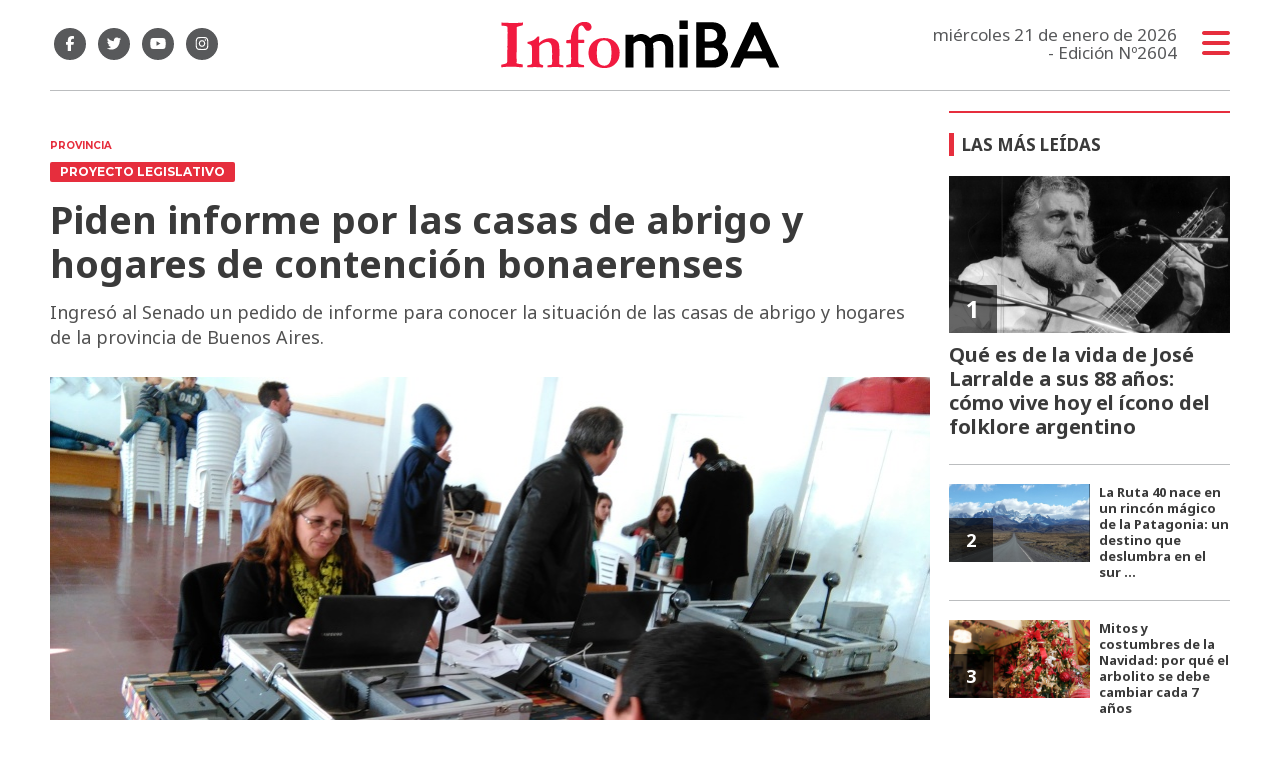

--- FILE ---
content_type: text/html; charset=utf-8
request_url: https://infomiba.com.ar/nota/38645/piden-informe-por-las-casas-de-abrigo-y-hogares-de-contencion-bonaerenses/
body_size: 10941
content:
<!doctype html>
<html class="no-js" lang="es">


<head>
<script async src="https://www.googletagmanager.com/gtag/js?id=UA-85006076-1"></script>
<script>
  window.dataLayer = window.dataLayer || [];
  function gtag(){dataLayer.push(arguments);}
  gtag('js', new Date());
  gtag('config', 'UA-85006076-1');
  gtag('config', 'G-WK15Q80JGN');
</script>
<base href="https://infomiba.com.ar/">
<meta charset="utf-8">
<meta name="viewport"	 content="width=device-width , initial-scale=1, user-scalable=yes, minimum-scale=0.5, maximum-scale=2.0">
<meta name="language" content="es_ES"/>
<meta name="format-detection" content="telephone=no">
<meta name="generator" content="Vork.com.ar 2.0" />
<meta name="robots"	 content="index, follow" />
<meta itemprop="description" name="description" content="Ingresó al Senado un pedido de informe para conocer la situación de las casas de abrigo y hogares de la provincia de Buenos Aires." />
<meta itemprop="keywords" name="keywords"content="Piden, informe, por, las, casas, de, abrigo, y, hogares, de, contención, bonaerenses" />


<!-- Twitter Card data -->
<meta name="twitter:card" content="summary">
<meta name="twitter:site" content="@infomiba">
<meta name="twitter:title" content="Piden informe por las casas de abrigo y hogares de contención bonaerenses - Infomiba">
<meta name="twitter:description" content="Ingresó al Senado un pedido de informe para conocer la situación de las casas de abrigo y hogares de la provincia de Buenos Aires.">
<meta name="twitter:creator" content="@infomiba">
<meta name="twitter:image" content="https://infomiba.com.ar/uploads/noticias/2/2023/09/20230909064115_hogar-de-ninos-bonaerenses.jpg">

<!-- Open Graph data -->
<meta property="og:title" content="Piden informe por las casas de abrigo y hogares de contención bonaerenses - Infomiba" />
<meta property="og:type" content="article" />
<meta property="og:url" content="https://infomiba.com.ar/nota/38645/piden-informe-por-las-casas-de-abrigo-y-hogares-de-contencion-bonaerenses/" />
<meta property="og:image" content="https://infomiba.com.ar/uploads/noticias/2/2023/09/20230909064115_hogar-de-ninos-bonaerenses.jpg" />
<meta property="og:description" content="Ingresó al Senado un pedido de informe para conocer la situación de las casas de abrigo y hogares de la provincia de Buenos Aires." />
<meta property="og:site_name" content="Infomiba" />
<meta property="og:locale" content="es_LA" />

<meta name="news_keywords" content="Piden, informe, por, las, casas, de, abrigo, y, hogares, de, contención, bonaerenses" />
<meta property="article:tag" content="Piden, informe, por, las, casas, de, abrigo, y, hogares, de, contención, bonaerenses">
<meta property="article:section" content="Provincia">

  <link rel="canonical" href="https://infomiba.com.ar/nota/38645/piden-informe-por-las-casas-de-abrigo-y-hogares-de-contencion-bonaerenses/">

<link rel="stylesheet" href="./js/owlcarousel/assets/owl.carousel.min_1744833020.min.css"> 
<link rel="stylesheet" href="./js/owlcarousel/assets/owl.theme.default.min_1744833022.min.css"> 

<link rel="shortcut icon" href="./uploads/cliente/favicon/20210212094714_infomiba-favicon.png" type="image/png">
<link rel="apple-touch-icon-precomposed" href="./uploads/cliente/touch-icons/apple-touch-icon-precomposed/20210212094714_infomiba-favicon.png">
<link rel="apple-touch-icon-precomposed" sizes="72x72" href="./uploads/cliente/touch-icons/apple-touch-icon-72x72-precomposed/20210212094714_infomiba-favicon.png">
<link rel="apple-touch-icon-precomposed" sizes="76x76" href="./uploads/cliente/touch-icons/apple-touch-icon-76x76-precomposed/20210212094714_infomiba-favicon.png">
<link rel="apple-touch-icon-precomposed" sizes="114x114" href="./uploads/cliente/touch-icons/apple-touch-icon-114x114-precomposed/20210212094714_infomiba-favicon.png">
<link rel="apple-touch-icon-precomposed" sizes="120x120" href="./uploads/cliente/touch-icons/apple-touch-icon-120x120-precomposed/20210212094714_infomiba-favicon.png">
<link rel="apple-touch-icon-precomposed" sizes="152x152" href="./uploads/cliente/touch-icons/apple-touch-icon-152x152-precomposed/20210212094714_infomiba-favicon.png">
<link rel="apple-touch-icon-precomposed" sizes="144x144" href="./uploads/cliente/touch-icons/apple-touch-icon-144x144-precomposed/20210212094714_infomiba-favicon.png">
<link rel="apple-touch-icon" href="./uploads/cliente/touch-icons/touch-icon-192x192/20210212094714_infomiba-favicon.png">
<link rel="stylesheet" href="./style/dist/style_1744832026.min.css"> 
<link href="https://fonts.googleapis.com/css?family=Noto+Sans:regular,700" rel="stylesheet">
<link href="https://fonts.googleapis.com/css?family=Montserrat:regular,700" rel="stylesheet">

 <style>
 .ftitulo{ font-family: Noto Sans, sans-serif; }
 .ftitulo.bold, .ftitulo .bold{ font-weight: 700; }
 .fparrafo{ font-family: Montserrat, sans-serif; }
 </style>
<script src="https://code.jquery.com/jquery-3.3.1.js"  integrity="sha256-2Kok7MbOyxpgUVvAk/HJ2jigOSYS2auK4Pfzbm7uH60="  crossorigin="anonymous"></script>
<title>Piden informe por las casas de abrigo y hogares de contención bonaerenses - Infomiba</title>

  <meta http-equiv="refresh" content="1800 ">

<link rel="stylesheet" href="./style/dist/selection-sharer_1744832025.min.css"> 

		<link rel="amphtml" href="https://infomiba.com.ar/amp/38645/piden-informe-por-las-casas-de-abrigo-y-hogares-de-contencion-bonaerenses/">
	

	<script type="application/ld+json">
	{
	  "@context": "http://schema.org",
	  "@type": "NewsArticle",
	  "mainEntityOfPage": {
	    "@type": "WebPage",
	    "@id": "https://infomiba.com.ar/nota/38645/piden-informe-por-las-casas-de-abrigo-y-hogares-de-contencion-bonaerenses/"
	  },
	  "articleSection" : "Provincia",
	  "headline": "Piden informe por las casas de abrigo y hogares de contención bonaerenses - Infomiba",
	  "image": [
	    "https://infomiba.com.ar/uploads/noticias/2/2023/09/20230909064115_hogar-de-ninos-bonaerenses.jpg"
	   ],
	  "datePublished": "2026-01-21T22:01:32-03:00",
	   "publisher": {
	      "@type": "Organization",
	      "name": "	https://infomiba.com.ar/nota/38645/piden-informe-por-las-casas-de-abrigo-y-hogares-de-contencion-bonaerenses/",
	      "logo": {
	        "@type": "ImageObject",
	        "url": "	",
	        "width": 214,
	        "height": 60
	      },
	  "description": "Ingresó al Senado un pedido de informe para conocer la situación de las casas de abrigo y hogares de la provincia de Buenos Aires."
	}
	</script>

	<script src="https://cdn.onesignal.com/sdks/OneSignalSDK.js" async=""></script>
	<script>
	window.OneSignal = window.OneSignal || [];
	OneSignal.push(function() {
		OneSignal.init({
		appId: "c7395f7f-8ddd-4361-811e-19a1298a2e4d",
		});
	});
	</script>

</head>
<!--                            
                               ====                         
                            =========                       
                        ====        ===                     
                     ====    +++++   ====                   
                   ===    ++++++++++   ===                  
                   ===   ++++++++++++    ===                
                    ===    +++++++++    ======              
                     ===    +++++     ==========            
                      ====        =====       ====    
                        ===    =====     +++    ====  
                        =========     ++++++++    ==== 
                        =======     ++++++++++++    ===
                      =========    +++++++++++++++    ===
                   =====     ====    +++++++++++++    ====
               ======         ====    ++++++++++      ====
            ======     ++++     ===    ++++++      ======
          =====      ++++++++    ====           ======
         ====     ++++++++++++    ====        ======
        ====     ++++++++++++++     ====   ======
        =====    +++++++++++++++    ===========
         ====    +++++++++++++     ========
          ====    ++++++++++       =====
           ====     ++++++       ======
            ====     +++       ======
             ====           ======
              ====        ======
               =====   =======
                ===========
                 ========            
                                                                        
 
 =============================================================================
 diseño y programación
 http://www.vork.com.ar
 info@vork.com.ar
 
 --><script>
var openX=false;
function buscarMob(){
  if(openX==false){
	$('#buscador-mobile').attr('class', 'ani-buscador-mostrar');
	$('#buscador-mobile').show();
	openX=true;
  }else{
	$('#buscador-mobile').attr('class', 'ani-buscador-ocultar');
	openX=false;
  }
}
</script>

<body class="bgbody nota">
	<section class="ftitulo">
		<header class="posf top left right z999" id="header_vorknews">
			<div class="boxed auto pr10 pt17 pb15 pt-md-20 pb-md-20 bgwhite">
				<div class="row">
					<div class="col-sm-4 tal modulo_redes_sociales align-middle dn db-md">
						<div class="w100p h100p vertical-center">
							<div class="links_redes_sociales">
			<a class="dib" href="https://www.facebook.com/infomiba/" target="_blank">
		<span class="fa-stack fa-md mr dib">
		  <i class="fas ctext  fa-circle fa-stack-2x"></i>
		  <i class="fab cwhite fa-facebook-f fa-stack-1x fz15"></i>
		</span>
	</a>
	
		<a class="dib" href="https://twitter.com/Infomiba" target="_blank">
		<span class="fa-stack fa-md mr dib">
		  <i class="fas ctext fa-circle fa-stack-2x"></i>
		  <i class="fab cwhite fa-twitter fa-stack-1x fz15"></i>
		</span>
	</a>
	
		<a class="dib" href="https://www.youtube.com/channel/UCpcix_MqheaQRN4GQaGk_6Q" target="_blank">
		<span class="fa-stack fa-md mr dib">
		  <i class="fas ctext fa-circle fa-stack-2x"></i>
		  <i class="fab cwhite fa-youtube fa-stack-1x fz15"></i>
		</span>
	</a>
	
		<a class="dib" href="https://www.instagram.com/infomiba/" target="_blank">
		<span class="fa-stack fa-md mr dib">
		  <i class="fas ctext fa-circle fa-stack-2x"></i>
		  <i class="fab cwhite fa-instagram fa-stack-1x fz15"></i>
		</span>
	</a>
	</div>
						</div>
					</div>
					<div class="col-7 col-sm-4 modulo_logo">
						<div class="w100p vertical-center horizontal-center">
							<a href="./" class="w100p logo db tac-md">
								<img src="./uploads/cliente/marca/20210209112450_logoinfomiba.svg" width="280" class="maw100pc" alt="Infomiba">
							</a>
						</div>
					</div>
					<div class="col-5 db dn-md">
						<div class="row">
							<div class="col-6 tac mt3">
								<div class="buscador">
										<a href="javascript:;" onclick="buscarMob()"><i class="fa fa-search fz20" aria-hidden="true"></i></a>
								</div>
							</div>
							<div class="col-6 tac mt3">
								<div class="menu-button">
								<a href="javascript:;" class="dib muestra_menu tar last-xs">
									<i class="fa fa-bars cprincipal fz20"></i>
								</a>
								</div>
							</div>
						</div>
					</div>
					<div class="col-4 col-sm-4 align-middle dn df-md">
						<div class="vertical-center horizontal-end">
							<div class="ftitulo tar w100p fz17 lh18 ctext mr25">
								<span class="capitalize">miércoles 21 de enero de 2026</span> <br> - Edición Nº2604							</div>
							<div class="menu-button">
								<a href="javascript:;" class="dib muestra_menu tar last-xs">
									<i class="fa fa-bars fa-2x cprincipal"></i>
								</a>
							</div>
						</div>
					</div>
				</div>
				<div class="row" id="buscador-mobile" style="display:none;">
					<div class="col dn-md p0" style="position:fixed;width:100%;margin-top:15px;">
						<div id="search" class="" >
	<form action="./resultados/" class="posr"  method="get" novalidate="novalidate" class="form-buscador" style="width:100%;">
		<input type="text" placeholder="Buscar" class="fz11 ftitulo bgwhite p10 pt15 pb15" name="q" required="required" style="color: rgb(153, 153, 153);"><a href="javascript:;" class="posa top right mr8 mt12 ctextlight" id="boton-buscador"><i class="fa fa-search"></i></a>
	</form>
</div>

<script src="./js/vorkform/vorkform_1744832056.min.js"></script> 

<script>
$(function() {
	var form = $('.form-buscador');

	form.each(function(index) {
		$(this).vorkForm({
			sendMethod:   "submit",             			submitButton: "#boton-buscador", 			onErrors: function(m) {
			}
		});
	});
});
</script>
					</div>
				</div>
			</div>
			<div class="w100p z999 bgwhite" id="menu_header_fixed">
	<div class="boxed auto w100p">
		<div class="menu-fixed mb bdtextlight bdt">
			<nav id="menu_header_vorknews" class="fparrafo fwb fz14 lh35 ttu w100p lsn tal tac-md">
	<ul class="lsn">
		<li class="bdtextlight bdb pt3 pb3">
			<a class="tdn btn-principal db  " href="./">Inicio</a>
		</li>
				<li class="bdtextlight bdb pt3 pb3 ">
			<a class="tdn btn-principal db active" href="./seccion/provincia/">Provincia</a>
					</li>
				<li class="bdtextlight bdb pt3 pb3 ">
			<a class="tdn btn-principal db " href="./seccion/municipios/">Municipios</a>
					</li>
				<li class="bdtextlight bdb pt3 pb3 ">
			<a class="tdn btn-principal db " href="./seccion/pais/">País</a>
					</li>
				<li class="bdtextlight bdb pt3 pb3 ">
			<a class="tdn btn-principal db " href="./seccion/legislativas/">Legislativas</a>
					</li>
				<li class="bdtextlight bdb pt3 pb3 ">
			<a class="tdn btn-principal db " href="./seccion/agro/">Agro</a>
					</li>
				<li class="bdtextlight bdb pt3 pb3 ">
			<a class="tdn btn-principal db " href="./seccion/gremios/">Gremios</a>
					</li>
				<li class="bdtextlight bdb pt3 pb3 ">
			<a class="tdn btn-principal db " href="./seccion/salud-y-estetica/">Salud y Estética</a>
					</li>
				<li class="bdtextlight bdb pt3 pb3 ">
			<a class="tdn btn-principal db " href="./seccion/notas-de-opinion/">Notas de opinión</a>
					</li>
				<li class="bdtextlight bdb pt3 pb3 ">
			<a class="tdn btn-principal db " href="./seccion/gastronomia-y-turismo/">Gastronomía y Turismo</a>
					</li>
				<li class="bdtextlight bdb pt3 pb3 ">
			<a class="tdn btn-principal db " href="./seccion/detodounpoco/">#DeTodoUnPoco</a>
					</li>
			</ul>
</nav>		</div>
		<div class="buscador-header mb40 mt40 dn db-md">
			<div id="search" class="">
	<form action="./resultados/" class="posr"  method="get" novalidate="novalidate" class="form-buscador">
		<input type="text" placeholder="Buscar" class="fz11 ftitulo bgwhite p10 pt15 pb15" name="q" required="required" style="color: rgb(153, 153, 153);"><a href="javascript:;" class="posa top right mr8 mt12 ctextlight" id="boton-buscador"><i class="fa fa-search"></i></a>
	</form>
</div>


<script>
$(function() {
	var form = $('.form-buscador');

	form.each(function(index) {
		$(this).vorkForm({
			sendMethod:   "submit",             			submitButton: "#boton-buscador", 			onErrors: function(m) {
			}
		});
	});
});
</script>
		</div>
		<div class="tac mb40">
			<div class="links_redes_sociales">
			<a class="dib" href="https://www.facebook.com/infomiba/" target="_blank">
		<span class="fa-stack fa-md mr dib">
		  <i class="fas cprincipal  fa-circle fa-stack-2x"></i>
		  <i class="fab cwhite fa-facebook-f fa-stack-1x fz15"></i>
		</span>
	</a>
	
		<a class="dib" href="https://twitter.com/Infomiba" target="_blank">
		<span class="fa-stack fa-md mr dib">
		  <i class="fas cprincipal fa-circle fa-stack-2x"></i>
		  <i class="fab cwhite fa-twitter fa-stack-1x fz15"></i>
		</span>
	</a>
	
		<a class="dib" href="https://www.youtube.com/channel/UCpcix_MqheaQRN4GQaGk_6Q" target="_blank">
		<span class="fa-stack fa-md mr dib">
		  <i class="fas cprincipal fa-circle fa-stack-2x"></i>
		  <i class="fab cwhite fa-youtube fa-stack-1x fz15"></i>
		</span>
	</a>
	
		<a class="dib" href="https://www.instagram.com/infomiba/" target="_blank">
		<span class="fa-stack fa-md mr dib">
		  <i class="fas cprincipal fa-circle fa-stack-2x"></i>
		  <i class="fab cwhite fa-instagram fa-stack-1x fz15"></i>
		</span>
	</a>
	</div>
		</div>
		<div class="tac">
			<a href="https://www.vorknews.com.ar/" target="_blank" class="vork mt-md-15" ><img src="./images/vork_logo.svg" width="100" class="vam" alt="Vorknews Sistema para diarios online" /></a>
		</div>
	</div>
</div>
		</header>
<div class="bgcaja boxed auto">
	<section id="contenido" class="pb20">
		<hr class="bdt bdtextlight pb">
		<div class="row">
			<div id="columna-noticia-1" class="col-12 col-md-9">
								<div class="row">
					<div class="pb3p pt3p pt-md-0 col-12 nota-encabezado">
						<h4 class="fparrafo cprincipal bold fz10 lh15 ttu mb5 dn db-md">Provincia</h4>
						<h3 class="fparrafo cwhite bgprincipal bdrs dib pt2 pb2 pl10 pr10 bold fz12 lh16 ttu mb15">Proyecto legislativo</h3>
						<h1 class="ftitulo ctitle mb15 bold fz38 lh44">Piden informe por las casas de abrigo y hogares de contención bonaerenses</h1>
						<h2 class="ftitulo cbajada fz18 lh25">Ingresó al Senado un pedido de informe para conocer la situación de las casas de abrigo y hogares de la provincia de Buenos Aires.</h2>
					</div>
											<div class="col-12">
							<div class="owl-carousel owl-theme posr carousel-nota">
																							    <div class="item">
										<img src="./uploads/noticias/5/2023/09/20230909064115_hogar-de-ninos-bonaerenses.jpg" class="maw100pc" alt="">
																			</div>
															</div>
						</div>
									</div>
				<div class="row vertical-center mb20 mt10">
					<div class="col-12  dn db-md ">
						<hr class="bdt bdtextlight pb12">
					</div>
					<div class="col-12  col-sm-3 tac tal-md ">
											</div>
					<div class="col-12 col-sm-9 fz10 lh12 tac tar-md mb10 mb-md-0">
						<div class="sharethis-inline-share-buttons"></div>
					</div>
					<div class="col-12 dn db-md ">
						<hr class="bdb bdtextlight pb12">
					</div>
				</div>
												<div class="row">
					<div class="col-12 col-md-offset-2 col-md-10 ftitulo ctitle fz16 lh28 mb30">
						<div class="wysiwyg mb15">
							<p style="text-align: justify;">La senadora opositora integrante del bloque de Juntos Yamila Alonso, present&oacute; un pedido de informe en la C&aacute;mara alta para que el Ministerio de Desarrollo de la Comunidad de la provincia de Buenos Aires, detalle &ldquo;con car&aacute;cter urgente&rdquo; diferentes datos sobre las casas de abrigo y hogares de administraci&oacute;n Estatal.</p>

<p style="text-align: justify;">&ldquo;Si queremos proteger los derechos de los ni&ntilde;os es fundamental contar con datos y evidencia sobre la situaci&oacute;n de la infancia y especialmente de aquellos que se encuentran en situaci&oacute;n de vulnerabilidad&rdquo;, detall&oacute; Alonso.</p>

<p style="text-align: justify;">En este sentido, la senadora bonaerense hizo referencia a la importancia de contar con informaci&oacute;n fidedigna y actual para lograr crear medidas que realmente apunten a la situaci&oacute;n de los menores de edad que se encuentran en casas de abrigo y hogares.</p>

<p style="text-align: justify;">&ldquo;Resultan inaceptables los persistentes problemas en el funcionamiento b&aacute;sico de las casas de abrigo y hogares provinciales y &lsquo;conveniados&rsquo;&rdquo;, seg&uacute;n se indica en el proyecto presentado por al senado del PRO.</p>

<p style="text-align: justify;">Espec&iacute;ficamente, el pedido de informe requiere que el Ministerio de Desarrollo de la Comunidad, cuyo titular es Andr&eacute;s Larroque indique la cantidad de casas de abrigo y hogares disponible hubo durante los &uacute;ltimos a&ntilde;os y el primer semestre del 2023.</p>

<p style="text-align: justify;">Y pidi&oacute; precisiones sobre la cantidad m&aacute;xima de personas que pueden compartir las casas de abrigo y hogares; cu&aacute;ntos ni&ntilde;os, ni&ntilde;as y adolescentes (NNyA) est&aacute;n actualmente alojados.</p>

<p style="text-align: justify;"><span style="color:#ffffff;"><span style="background-color:#000000;">&nbsp;&ldquo;Es alarmante la falta de personal adecuado para satisfacer las necesidades de los NNyA en estas situaciones&rdquo;, se afirma en los fundamentos del pedido y advierte que &ldquo;hay escasez de profesionales especializados en las problem&aacute;ticas que se deben abordar&rdquo;.</span></span></p>

<p style="text-align: justify;">Por ello la legisladora del noroeste provincial solicit&oacute; tambi&eacute;n que se informe sobre &ldquo;la composici&oacute;n de los equipos t&eacute;cnicos y directivo de las instituciones, si los mismos reciben capacitaciones del Organismo Provincial de la Ni&ntilde;ez y Adolescencia y, en tal caso, cu&aacute;l deber&iacute;a ser la composici&oacute;n para la capacidad m&aacute;xima&rdquo;.</p>

<p style="text-align: justify;">Por otra parte, en el documento presentado por senadora de Jun&iacute;n se&ntilde;ala que &ldquo;a principio de a&ntilde;o el gobierno provincial demor&oacute; cuatro meses en empezar a pagar las becas fundamentales para el normal funcionamiento&rdquo; de los establecimientos que est&aacute;n bajo convenio.</p>						</div>
						
 <div id="modulo_banners_bajo_noticia" class="mb15  ">
	 
				</div>
													<div class="tags bdtb bdtextlight pt15 pb15 mt20 mb20">
								<h2 class="ctitle fz18 lh21 bold ftitulo ttu mb15">Temas de esta nota:</h2>
								<a href="./tag/1090/proyecto" class="fz12 lh18 cprincipal ftitulo bdprincipal bd2 pl5 pr5 pt5 pb5 mb5 dib mr10 bold tag">PROYECTO</a><a href="./tag/14577/senado bonaerense" class="fz12 lh18 cprincipal ftitulo bdprincipal bd2 pl5 pr5 pt5 pb5 mb5 dib mr10 bold tag">SENADO BONAERENSE</a><a href="./tag/91794/yamila alonso" class="fz12 lh18 cprincipal ftitulo bdprincipal bd2 pl5 pr5 pt5 pb5 mb5 dib mr10 bold tag">YAMILA ALONSO</a><a href="./tag/156273/hogares de contención" class="fz12 lh18 cprincipal ftitulo bdprincipal bd2 pl5 pr5 pt5 pb5 mb5 dib mr10 bold tag">HOGARES DE CONTENCIóN</a><a href="./tag/156274/casas de abrigo" class="fz12 lh18 cprincipal ftitulo bdprincipal bd2 pl5 pr5 pt5 pb5 mb5 dib mr10 bold tag">CASAS DE ABRIGO</a>							</div>
													<section id="facebook_comments">
				<h2 class="ctitle fz18 bold ftitulo lh21 mb15">OPINÁ, DEJÁ TU COMENTARIO:</h2>
		<div class="fb-comments" data-href="https://infomiba.com.ar/nota/38645/piden-informe-por-las-casas-de-abrigo-y-hogares-de-contencion-bonaerenses/" data-width="auto" data-num-posts="7"></div>
	</section>
					</div>
					<div class="col-12">
												<section id="mas-noticias" class="">
							<span class="ctitle fz18 bold ftitulo lh21 mt3p db ttu mb15 pb5 bdtextlight bdb">Más Noticias</span>
														<div class="row dn df-md">
																	<div class="col-12 col-md-4">
										<article class="noticia-2 has_image ">
	<a href="./nota/54329/impulsan-un-pedido-de-informes-por-una-causa-derivada-de-la-salada/" class="db">
		<figure class="posr">
			<div class="ovh posr">
				<figure class="ovh">
					<img src="./uploads/noticias/2/2026/01/20260121150303_jb-lsmcsb-2000x1500-1.jpg" alt="Impulsan un pedido de informes por una causa derivada de La Salada">
				</figure>
									<div class="volanta posa z9 left right">
						<div class="ftitulo fz10 lh14 pt5 pb5 pl10 pr10 ttu dib cwhite fwb bgprincipal bdrs fparrafo">pedido de informes</div>
					</div>
							</div>
     </figure>
		<div class="texto pt10">
			<h2 class="ftitulo ctitle fz20 lh24 bold mb15">Impulsan un pedido de informes por una causa derivada de La Salada</h2>
		</div>
	</a>
</article>
									</div>
																	<div class="col-12 col-md-4">
										<article class="noticia-2 has_image ">
	<a href="./nota/54331/escobar-fue-el-municipio-que-mas-crecio-en-la-provincia-segun-el-indice-cud/" class="db">
		<figure class="posr">
			<div class="ovh posr">
				<figure class="ovh">
					<img src="./uploads/noticias/2/2026/01/20260121160532_palacio-municipal-copiar.jpg" alt="Escobar fue el municipio que más creció en la Provincia según el índice CUD">
				</figure>
									<div class="volanta posa z9 left right">
						<div class="ftitulo fz10 lh14 pt5 pb5 pl10 pr10 ttu dib cwhite fwb bgprincipal bdrs fparrafo">índice cud</div>
					</div>
							</div>
     </figure>
		<div class="texto pt10">
			<h2 class="ftitulo ctitle fz20 lh24 bold mb15">Escobar fue el municipio que más creció en la Provincia según el índice CUD</h2>
		</div>
	</a>
</article>
									</div>
																	<div class="col-12 col-md-4">
										<article class="noticia-2 has_image ">
	<a href="./nota/54328/resiliencia-cultura-y-oficio-la-historia-detras-de-am-makeup-studio/" class="db">
		<figure class="posr">
			<div class="ovh posr">
				<figure class="ovh">
					<img src="./uploads/noticias/2/2026/01/b31fffc80aa03cf13c9f81c54b0ad8eefdc944a4.jpg" alt="Resiliencia, cultura y oficio: la historia detrás de AM Makeup Studio">
				</figure>
									<div class="volanta posa z9 left right">
						<div class="ftitulo fz10 lh14 pt5 pb5 pl10 pr10 ttu dib cwhite fwb bgprincipal bdrs fparrafo">historias que inspiran</div>
					</div>
							</div>
     </figure>
		<div class="texto pt10">
			<h2 class="ftitulo ctitle fz20 lh24 bold mb15">Resiliencia, cultura y oficio: la historia detrás de AM Makeup Studio</h2>
		</div>
	</a>
</article>
									</div>
															</div>
							<div class="row df dn-md">
																	<div class="col-12">
										<div class="bdb bdtextlight pb mb">
											<article class="noticia-6 has_image ">
	<a href="./nota/54329/impulsan-un-pedido-de-informes-por-una-causa-derivada-de-la-salada/" class="db">
		<div class="row">
			<div class="col-4 mb5 mb-md-0">
				<figure class="posr">
					<div class="ovh">
						<img src="./uploads/noticias/6/2026/01/20260121150303_jb-lsmcsb-2000x1500-1.jpg" alt="Impulsan un pedido de informes por una causa derivada de La Salada">
					</div>
				</figure>
			</div>
			<div class="col-8 pl-md-0 texto">
				<h3 class="fparrafo cprincipal fz10 lh14 ttu">pedido de informes</h3>
				<h2 class="ftitulo bold ctitle fz14 lh18">Impulsan un pedido de informes por una causa derivada de La Salada</h2>
			</div>
		</div>
	</a>
</article>										</div>
									</div>
																	<div class="col-12">
										<div class="bdb bdtextlight pb mb">
											<article class="noticia-6 has_image ">
	<a href="./nota/54331/escobar-fue-el-municipio-que-mas-crecio-en-la-provincia-segun-el-indice-cud/" class="db">
		<div class="row">
			<div class="col-4 mb5 mb-md-0">
				<figure class="posr">
					<div class="ovh">
						<img src="./uploads/noticias/6/2026/01/20260121160532_palacio-municipal-copiar.jpg" alt="Escobar fue el municipio que más creció en la Provincia según el índice CUD">
					</div>
				</figure>
			</div>
			<div class="col-8 pl-md-0 texto">
				<h3 class="fparrafo cprincipal fz10 lh14 ttu">índice cud</h3>
				<h2 class="ftitulo bold ctitle fz14 lh18">Escobar fue el municipio que más creció en la Provincia según el índice CUD</h2>
			</div>
		</div>
	</a>
</article>										</div>
									</div>
																	<div class="col-12">
										<div class="bdb bdtextlight pb mb">
											<article class="noticia-6 has_image ">
	<a href="./nota/54328/resiliencia-cultura-y-oficio-la-historia-detras-de-am-makeup-studio/" class="db">
		<div class="row">
			<div class="col-4 mb5 mb-md-0">
				<figure class="posr">
					<div class="ovh">
						<img src="./uploads/noticias/6/2026/01/b31fffc80aa03cf13c9f81c54b0ad8eefdc944a4.jpg" alt="Resiliencia, cultura y oficio: la historia detrás de AM Makeup Studio">
					</div>
				</figure>
			</div>
			<div class="col-8 pl-md-0 texto">
				<h3 class="fparrafo cprincipal fz10 lh14 ttu">historias que inspiran</h3>
				<h2 class="ftitulo bold ctitle fz14 lh18">Resiliencia, cultura y oficio: la historia detrás de AM Makeup Studio</h2>
			</div>
		</div>
	</a>
</article>										</div>
									</div>
															</div>
						</section>
						
 <div id="modulo_banners_bajo_relacionadas" class="mb15  ">
	 
				</div>
						
 <div id="modulo_banners_bajo_comentarios" class="mb15  ">
	 
				</div>
					</div>
				</div>
			</div>
			<div id="columna-noticia-2" class="col-12 col-md-3">
				<div class="dn db-md">
					  <section class="notas-mas-leidas notas-mas-leidas--nota bdprincipal bdt2 pt20 mb20 posr">
    <h2 class="ftitulo fwb fz17 lh23 ctitle ttu mb20 bdprincipal bdl5 pl8">Las más leídas</h2>
    <div class="">
                      <div class="bdb bdtextlight pb20 mb">
                      <article class="noticia-5 has_image ">
	<a href="./nota/53420/que-es-de-la-vida-de-jose-larralde-a-sus-88-anos-como-vive-hoy-el-icono-del-folklore-argentino/" class="db">
		<figure class="posr ovh mb10">
			<img src="./uploads/noticias/3/2025/11/20251127151918_yyum1n6iu-2000x1500-1.jpg" class="maw100pc" alt="">
							<div class="fz24 lh28 p10 pl17 pr17 ttu dib posa cwhite fwb left bottom indice ftitulo z9">1</div>
					</figure>
		<div class="texto">
			<h3 class="fparrafo ttu cprincipal fz10 lh14"></h3>
			<h2 class="ftitulo fwb ctitle fz20 lh24 mb5">Qué es de la vida de José Larralde a sus 88 años: cómo vive hoy el ícono del folklore argentino</h2>
		</div>
	</a>
</article>
                  </div>
                      <div class="bdb bdtextlight pb20 mb">
                      <article class="noticia-08 has_image ">
	<a href="./nota/53386/la-ruta-40-nace-en-un-rincon-magico-de-la-patagonia-un-destino-que-deslumbra-en-el-sur-argentino/" class="db">
		<div class="row">
			<div class="col-6 pr-md-0 mb5 mb-md-0">
				<figure class="posr">
					<div class="ovh">
						<img src="./uploads/noticias/3/2025/11/20251126165836_saludos-a-argentina-adelante.jpg" alt="La Ruta 40 nace en un rincón mágico de la Patagonia: un destino que deslumbra en el sur argentino">
                          <div class="fz18 lh24 p10 pl17 pr17 ttu dib posa cwhite fwb left bottom indice ftitulo z9">2</div>
            					</div>
				</figure>
			</div>
			<div class="col-6 texto">
				<h2 class="ftitulo bold ctitle fz13 lh16">La Ruta 40 nace en un rincón mágico de la Patagonia: un destino que deslumbra en el sur ...</h2>
			</div>
		</div>
	</a>
</article>                  </div>
                      <div class="bdb bdtextlight pb20 mb">
                      <article class="noticia-08 has_image ">
	<a href="./nota/53570/mitos-y-costumbres-de-la-navidad-por-que-el-arbolito-se-debe-cambiar-cada-7-anos/" class="db">
		<div class="row">
			<div class="col-6 pr-md-0 mb5 mb-md-0">
				<figure class="posr">
					<div class="ovh">
						<img src="./uploads/noticias/3/2025/12/20251205154810_dmara-navidad-oct-12-053.jpg" alt="Mitos y costumbres de la Navidad: por qué el arbolito se debe cambiar cada 7 años">
                          <div class="fz18 lh24 p10 pl17 pr17 ttu dib posa cwhite fwb left bottom indice ftitulo z9">3</div>
            					</div>
				</figure>
			</div>
			<div class="col-6 texto">
				<h2 class="ftitulo bold ctitle fz13 lh16">Mitos y costumbres de la Navidad: por qué el arbolito se debe cambiar cada 7 años</h2>
			</div>
		</div>
	</a>
</article>                  </div>
                      <div class="bdb bdtextlight pb20 mb">
                      <article class="noticia-08 has_image ">
	<a href="./nota/53682/feriado-de-carnaval-2026-en-argentina-cuando-es-que-dias-cae-y-como-sera-el-primer-fin-de-semana-largo-del-ano/" class="db">
		<div class="row">
			<div class="col-6 pr-md-0 mb5 mb-md-0">
				<figure class="posr">
					<div class="ovh">
						<img src="./uploads/noticias/3/2025/12/20251212142509_carnaval-de-gualeguaychu-1958986.jpg" alt="Feriado de Carnaval 2026 en Argentina: cuándo es, qué días cae y cómo será el primer fin de semana largo del año">
                          <div class="fz18 lh24 p10 pl17 pr17 ttu dib posa cwhite fwb left bottom indice ftitulo z9">4</div>
            					</div>
				</figure>
			</div>
			<div class="col-6 texto">
				<h2 class="ftitulo bold ctitle fz13 lh16">Feriado de Carnaval 2026 en Argentina: cuándo es, qué días cae y cómo será el primer ...</h2>
			</div>
		</div>
	</a>
</article>                  </div>
                      <div class="bdb bdtextlight pb20 mb">
                      <article class="noticia-08 has_image ">
	<a href="./nota/53523/es-ley-el-plan-de-financiamiento-de-kicillof/" class="db">
		<div class="row">
			<div class="col-6 pr-md-0 mb5 mb-md-0">
				<figure class="posr">
					<div class="ovh">
						<img src="./uploads/noticias/3/2025/12/20251204021345_whatsapp-image-2025-12-04-at-02-13-13.jpg" alt="Es ley el plan de financiamiento de Kicillof">
                          <div class="fz18 lh24 p10 pl17 pr17 ttu dib posa cwhite fwb left bottom indice ftitulo z9">5</div>
            					</div>
				</figure>
			</div>
			<div class="col-6 texto">
				<h2 class="ftitulo bold ctitle fz13 lh16">Es ley el plan de financiamiento de Kicillof</h2>
			</div>
		</div>
	</a>
</article>                  </div>
          </div>
  </section>
				</div>
				<div class="ovh dn db-md">
					<a class="twitter-timeline" data-width="600" data-height="280" href="https://twitter.com/Infomiba?ref_src=twsrc%5Etfw">Tweets by estudioVork</a> <script async src="https://platform.twitter.com/widgets.js" charset="utf-8"></script>				</div>
				<div class="ovh dn db-md">
						<div class="mb">
		<div class="fb-page" data-href="https://www.facebook.com/infomiba/" data-tabs="timeline" data-width="" data-height="400" data-small-header="false" data-adapt-container-width="true" data-hide-cover="false" data-show-facepile="true"><blockquote cite="https://www.facebook.com/vorkestudio/" class="fb-xfbml-parse-ignore"><a href="https://www.facebook.com/vorkestudio/">Vork diseño</a></blockquote></div>	</div>
				</div>
			</div>
		</div>
	</section>
</div>
<footer class="pt20 pb20">
	<div class="auto boxed">
		<div class="bdtextlight bdtb pt40 pb40 mt20 mb20">
			<div class="row vertical-center">
				<div class="col-12 col-md-3">
					<div class="vertical-center">
						<div class="w100p tac pb20 pb-md-0 tal-md">
							<a href="./" class="dib w100p" id="logo"><img src="./uploads/cliente/marca/20210209112450_logoinfomiba.svg" width="100%" alt="Infomiba" ></a>
						</div>
					</div>
				</div>
				<div class="col-12 col-md-7 tac tar-md pb20 pb-md-0">
					<nav class="fz10 ttu">
	</nav>
				</div>
				<div class="col-12 col-md-2 tac tar-md social-container">
					<div class="links_redes_sociales">
			<a class="dib" href="https://www.facebook.com/infomiba/" target="_blank">
		<span class="fa-stack fa-md mr dib">
		  <i class="fas cprincipal  fa-circle fa-stack-2x"></i>
		  <i class="fab cwhite fa-facebook-f fa-stack-1x fz15"></i>
		</span>
	</a>
	
		<a class="dib" href="https://twitter.com/Infomiba" target="_blank">
		<span class="fa-stack fa-md mr dib">
		  <i class="fas cprincipal fa-circle fa-stack-2x"></i>
		  <i class="fab cwhite fa-twitter fa-stack-1x fz15"></i>
		</span>
	</a>
	
		<a class="dib" href="https://www.youtube.com/channel/UCpcix_MqheaQRN4GQaGk_6Q" target="_blank">
		<span class="fa-stack fa-md mr dib">
		  <i class="fas cprincipal fa-circle fa-stack-2x"></i>
		  <i class="fab cwhite fa-youtube fa-stack-1x fz15"></i>
		</span>
	</a>
	
		<a class="dib" href="https://www.instagram.com/infomiba/" target="_blank">
		<span class="fa-stack fa-md mr dib">
		  <i class="fas cprincipal fa-circle fa-stack-2x"></i>
		  <i class="fab cwhite fa-instagram fa-stack-1x fz15"></i>
		</span>
	</a>
	</div>
				</div>
			</div>
		</div>

		<div class="row vertical-center">
			<div class="col-12 col-md-4 mb30">
				<div class="fz10 lh18 ctext db dib-md vam tac tal-md">
					<p>© Copyright 2019 / INFOMIBA.COM.AR / Todos los derechos reservados /<br />
Propietario: Juan Domingo Dib<br />
Director General: Juan Domingo Dib<br />
<span style="font-size:14px;"><strong>Oficina Comercial: <br />
comercial.infomiba@gmail.com</strong><br />
<strong>Redacción:<br />
infomibaportaldenoticias@gmail.com</strong><br />
<strong>2214184801</strong></span><br />
Argentina</p>				</div>
			</div>
			<div class="col-12 col-md-4 mb30 tac">
				<div class="fz10 lh18 ctext db dib-md vam  tal-md">
					<a href="https://fomeb.com.ar/" target="_blank"><img src="./images/FOMEB-Logo.svg" alt="" width="200"></a>
				</div>
			</div>
			<div class="col-12 col-md-4 tac tar-md vam">
				<a href="https://www.vorknews.com.ar/" target="_blank" class="vork mt-md-15" ><img src="./images/vork_logo.svg" width="100" class="vam" alt="Vorknews Sistema para diarios online" /></a>
			</div>
		</div>
	</div>

</footer>

</section>
			<script>
			gtag('event', 'Provincia', {
		      'event_category': 'Seccion',
		      'event_label': 'https://infomiba.com.ar/nota/38645/piden-informe-por-las-casas-de-abrigo-y-hogares-de-contencion-bonaerenses/'
		    });
		</script>
	<link rel="stylesheet" href="./js/fancybox/dist/fancybox_1744832983.min.css"> 
<script src="./js/fancybox/dist/fancybox_1744832983.min.js"></script> 
<!--.container -->
3<script src="./js/menu_vorknews_1744831979.min.js"></script> 
<script src="./js/functions_1744831977.min.js"></script> 
<script src="./js/carousels_1744831975.min.js"></script> 
<div id="fb-root"></div>
<script>(function(d, s, id) {
  var js, fjs = d.getElementsByTagName(s)[0];
  if (d.getElementById(id)) return;
  js = d.createElement(s); js.id = id;
  js.src = "//connect.facebook.net/es_ES/sdk.js#xfbml=1&version=v2.7&appId=131595083601066";
  fjs.parentNode.insertBefore(js, fjs);
}(document, 'script', 'facebook-jssdk'));</script>
<script type="text/javascript" src="./js/owlcarousel/owl.carousel.js"></script>
  <script type="text/javascript">
    $(document).ready(function() {
      $('body.nota .owl-carousel, body.page .owl-carousel').owlCarousel({
        loop:true,
        margin:1,
        nav: true,
        dots: false,
        items: 1,
      });
    });
  </script>

<script type='text/javascript' src='https://platform-api.sharethis.com/js/sharethis.js#property=62bf039ffb83940012204142&product=sop' async='async'></script>


<script src="./js/fontawesome/js/all.min.js" crossorigin="anonymous"></script>


</body>
</html>
